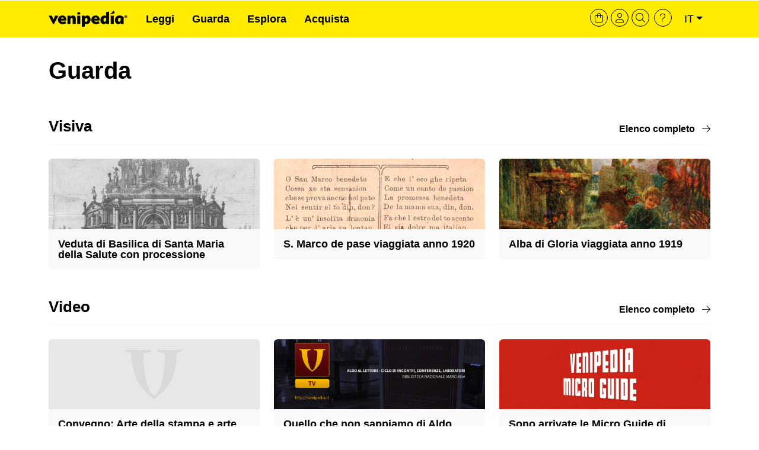

--- FILE ---
content_type: text/html; charset=UTF-8
request_url: https://venipedia.it/it/guarda?field_argomenti_fotografia_tid=2058&type_bis=Monumenti
body_size: 9322
content:
<!DOCTYPE html>
<html lang="it" dir="ltr" prefix="og: https://ogp.me/ns#">
  <head>
    <meta charset="utf-8" />
<script type="module">import BugsnagPerformance from '//d2wy8f7a9ursnm.cloudfront.net/v1/bugsnag-performance.min.js';
BugsnagPerformance.start({ apiKey: '7575de755fc70263d78584586ca66eac' });</script>
<link rel="canonical" href="https://venipedia.it/it/guarda" />
<meta name="generator" content="VNP" />
<meta name="rating" content="General" />
<meta property="og:site_name" content="Venipedia" />
<meta property="og:url" content="https://venipedia.it/it/guarda" />
<meta property="og:title" content="Guarda: Video, Fotografie storiche e Cartoline storiche di Venezia | Venipedia®" />
<meta property="article:publisher" content="https://fb.me/venipedia" />
<meta name="dcterms.title" content="Guarda: Video, Fotografie storiche e Cartoline storiche di Venezia | Venipedia®" />
<meta name="dcterms.creator" content="Venipedia" />
<meta name="dcterms.publisher" content="Venipedia" />
<meta name="twitter:card" content="summary_large_image" />
<meta name="twitter:site" content="@venipedia" />
<meta name="twitter:title" content="Guarda: Video, Fotografie storiche e Cartoline storiche di Venezia | Venipedia®" />
<meta name="twitter:creator" content="@venipedia" />
<link rel="alternate" hreflang="x-default" href="https://venipedia.it/en/watch" />
<meta name="theme-color" content="#ffed00" />
<meta name="MobileOptimized" content="width" />
<meta name="HandheldFriendly" content="true" />
<meta name="viewport" content="width=device-width, initial-scale=1, shrink-to-fit=no" />
<script type="application/ld+json">{"@context":"https://schema.org","@graph":[{"@type":"WebPage","@id":"https://venipedia.it/it/guarda","publisher":{"@type":"Organization","@id":"https://venipedia.it","name":"Venipedia","url":"https://venipedia.it","sameAs":["https://fb.me/venipedia","https://twitter.com/venipedia","https://instagram.com/venipedia","https://mastodon.uno/@venipedia","https://bsky.app/profile/venipedia.it","https://www.threads.net/@venipedia"]},"inLanguage":"it"},{"@type":"WebSite","@id":"https://venipedia.it","name":"Venipedia","url":"https://venipedia.it","potentialAction":{"@type":"SearchAction","target":{"@type":"EntryPoint","urlTemplate":"https://venipedia.it/it/cerca?q={search_term_string}","inLanguage":"it"},"query-input":"required name=search_term_string"},"publisher":{"@type":"Organization","@id":"https://venipedia.it","name":"Venipedia","url":"https://venipedia.it","sameAs":["https://fb.me/venipedia","https://twitter.com/venipedia","https://instagram.com/venipedia","https://mastodon.uno/@venipedia","https://bsky.app/profile/venipedia.it","https://www.threads.net/@venipedia"]},"inLanguage":"it","mainEntity":{"@type":"WebPage","@id":"https://venipedia.it/it/guarda#main-wrapper"}}]}</script>
<meta http-equiv="x-ua-compatible" content="ie=edge" />
<link rel="icon" href="/sites/default/files/Logo%20-%20V%20-%20Profilo%20Social%20-%201200px.png" type="image/png" />
<link rel="alternate" hreflang="en" href="https://venipedia.it/en/watch" />
<link rel="alternate" hreflang="it" href="https://venipedia.it/it/guarda" />

    <title>Guarda: Video, Fotografie storiche e Cartoline storiche di Venezia | Venipedia®</title>
    <link rel="preconnect" href="https://mercante.venipedia.it" crossorigin>
    <link rel="preconnect" href="https://api.tiles.mapbox.com" crossorigin>
    <link rel="dns-prefetch" href="https://cdn.jsdelivr.net">
    <link rel="dns-prefetch" href="https://cdnjs.cloudflare.com">
    <link rel="dns-prefetch" href="https://cdn.plyr.io">
    <link rel="dns-prefetch" href="https://d2wy8f7a9ursnm.cloudfront.net">
    <link rel="stylesheet" media="all" href="/sites/default/files/css/css_4XDUA3f54hkSbeL5_mbshBfV1skm_0_HlXUqdU34M6Y.css?delta=0&amp;language=it&amp;theme=venipedia_d8&amp;include=eJxlzkEOwjAMRNELhWbLbSK7HgWjJI7itKW3R2KDKJvZPI302Wz6HNQT0xhqMRdjKjefZ9GWA1-9wp0yPB0Pnfj3ZoKw2kCUsXUqCz3pFfz0iRqZHGFH0w5RSnKP3_8q7ZcuJbvi8PjZpZpsBW-EzUnU" />
<link rel="stylesheet" media="all" href="/sites/default/files/css/css_4c4O5emfjZSKOrfAAoGegAMzk3UI5r7mf0IAmsgzaQY.css?delta=1&amp;language=it&amp;theme=venipedia_d8&amp;include=eJxlzkEOwjAMRNELhWbLbSK7HgWjJI7itKW3R2KDKJvZPI302Wz6HNQT0xhqMRdjKjefZ9GWA1-9wp0yPB0Pnfj3ZoKw2kCUsXUqCz3pFfz0iRqZHGFH0w5RSnKP3_8q7ZcuJbvi8PjZpZpsBW-EzUnU" />
<link rel="stylesheet" media="all" href="//cdn.jsdelivr.net/npm/bootstrap@5.2.0/dist/css/bootstrap.min.css" />
<link rel="stylesheet" media="all" href="/sites/default/files/css/css_goUQXYTamfLhZzoKtYsux6qj2oBIpGohWzWr13dJeO8.css?delta=3&amp;language=it&amp;theme=venipedia_d8&amp;include=eJxlzkEOwjAMRNELhWbLbSK7HgWjJI7itKW3R2KDKJvZPI302Wz6HNQT0xhqMRdjKjefZ9GWA1-9wp0yPB0Pnfj3ZoKw2kCUsXUqCz3pFfz0iRqZHGFH0w5RSnKP3_8q7ZcuJbvi8PjZpZpsBW-EzUnU" />
<link rel="stylesheet" media="print" href="/sites/default/files/css/css_LAPqtZYkAStxVg1En2fAXXpbhoP_E8E8iyf--Lpb9yc.css?delta=4&amp;language=it&amp;theme=venipedia_d8&amp;include=eJxlzkEOwjAMRNELhWbLbSK7HgWjJI7itKW3R2KDKJvZPI302Wz6HNQT0xhqMRdjKjefZ9GWA1-9wp0yPB0Pnfj3ZoKw2kCUsXUqCz3pFfz0iRqZHGFH0w5RSnKP3_8q7ZcuJbvi8PjZpZpsBW-EzUnU" />

    
  </head>
  <body class="layout-no-sidebars page-node-11845 user-role-anonymous path-node node--type-page">
    <a href="#main-content" class="visually-hidden focusable skip-link">
      Salta al contenuto principale
    </a>
    
      <div class="dialog-off-canvas-main-canvas" data-off-canvas-main-canvas>
    
<div id="page-wrapper">
  <div id="page">
    <header id="header" class="header" role="banner" aria-label="Site header">
                                <nav class="navbar navbar-expand-lg" id="navbar-main">
                        <div class="container">
                                  <a id="logo-desktop" href="/it" title="Home" rel="home" class="navbar-brand d-none d-md-block">
      <img loading="lazy" src="/themes/custom/venipedia_d8/img/std/vnp-logo-2021-black.svg" alt="Home" class="img-fluid d-inline-block align-top" width="133" height="30"/>


            
    </a>
    <a id="logo-mobile" href="/it" title="Home" rel="home" class="navbar-brand d-block d-md-none">
    <img loading="lazy" src="/themes/custom/venipedia_d8/img/std/vnp-logo-compresso-2025.svg" alt="Home" class="img-fluid d-inline-block align-top" width="40" height="40"/>

    </a>
    

                            <ul id="header-tools-mobile" class="justify-content-end links-inline nav list-unstyled navbar-toggler collapsed">
                <li>
                  <a class="venipedia-cart-btn header-tools" href="https://mercante.venipedia.it/cart" title="Vai al carrello">
                    <i class="fal fa-shopping-bag fa-sm"></i>
                  </a>
                </li>
                <li>
                  <a class="venipedia-login-user-access header-tools" href="https://mercante.venipedia.it/my-account" title="La tua area personale">
                    <i class="fal fa-user fa-sm"></i>
                  </a>
                </li>
                <li>
                  <a class="venipedia-search-btn header-tools" href="/it/cerca" title="Cerca">
                    <i class="fal fa-search fa-sm"></i>
                  </a>
                </li>
                <li>
                  <a class="venipedia-faq-btn header-tools" href="https://venipedia.it/it/aiuto" title="Hai bisogno di aiuto?">
                    <i class="fal fa-question fa-sm"></i>
                  </a>
                </li>
              </ul>
                <button class="navbar-toggler collapsed" type="button" data-bs-toggle="offcanvas" data-bs-target="#vnpMenuMobile" aria-controls="vnpMenuMobile" aria-expanded="false" aria-label="Toggle navigation">
                  <i class="fa fa-bars"></i>
                </button>
                <div class="navbar-collapse justify-content-between" id="CollapsingNavbar">
                    <nav role="navigation" aria-labelledby="block-venipedia-d8-menuprincipalev2-menu" id="block-venipedia-d8-menuprincipalev2" class="d-none d-lg-block block block-menu navigation menu--menu-menu-principale-v2">
            
  <h2 class="visually-hidden" id="block-venipedia-d8-menuprincipalev2-menu">Menu principale V2</h2>
  

        
				<ul class="clearfix nav">

      
              <li class="nav-item">
        <a class="nav-link" href="/it/leggi">Leggi</a>
      </li>
    
      
              <li class="nav-item">
        <a class="nav-link" href="/it/guarda">Guarda</a>
      </li>
    
      
              <li class="nav-item">
        <a class="nav-link" href="/it/esplora">Esplora</a>
      </li>
    
      
              <li class="nav-item">
        <a class="nav-link" href="https://mercante.venipedia.it/">Acquista</a>
      </li>
    
  </ul>



  </nav>


                                      <div class="form-inline navbar-form">
                        <section class="row region region-header-form">
    <div class="language-switcher-language-url d-none d-lg-block block block-language block-language-blocklanguage-interface" id="block-venipedia-d8-selettorelingua" role="navigation">
  
    
        
<nav id="venipedia-header-toolbar">
  <ul  class="links nav links-inline">
    <li>
      <a class="venipedia-cart-btn header-tools" href="https://mercante.venipedia.it/cart" title="Vai al carrello">
        <i class="fal fa-shopping-bag fa-lg"></i>
      </a>
    </li>
    <li>
      <a class="venipedia-account-btn header-tools" href="https://mercante.venipedia.it/my-account" title="La tua area personale">
        <i class="fal fa-user fa-lg"></i>
      </a>
    </li>
    <li>
      <a class="venipedia-search-btn header-tools" href="/it/cerca" title="Cerca">
        <i class="fal fa-search fa-lg"></i>
      </a>
    </li>
    <li>
      <a class="venipedia-help-btn header-tools" href="/it/aiuto" title="Hai bisogno di aiuto?">
        <i class="fal fa-question fa-lg"></i>
      </a>
    </li>
          <li id="venipedia-lang-dropdown" class="dropdown">
          <span id="lingua-it" class="d-none"></span>
          <a class="btn dropdown-toggle" href="#" type="button" id="dropdownlingua" data-bs-toggle="dropdown" aria-expanded="false">it</a>
          <ul class="dropdown-menu" aria-labelledby="dropdownlingua"><li><a href="/en/watch?field_argomenti_fotografia_tid=2058&amp;type_bis=Monumenti" class="language-link" hreflang="en" data-drupal-link-query="{&quot;field_argomenti_fotografia_tid&quot;:&quot;2058&quot;,&quot;type_bis&quot;:&quot;Monumenti&quot;}" data-drupal-link-system-path="node/11845">English</a></li><li><a href="/it/guarda?field_argomenti_fotografia_tid=2058&amp;type_bis=Monumenti" class="language-link is-active" hreflang="it" data-drupal-link-query="{&quot;field_argomenti_fotografia_tid&quot;:&quot;2058&quot;,&quot;type_bis&quot;:&quot;Monumenti&quot;}" data-drupal-link-system-path="node/11845" aria-current="page">Italiano</a></li></ul>
      </li>
        </ul>
</nav>

  </div>

  </section>

                    </div>
                                  </div>
                                                    </div>
                      </nav>
                  </header>
          <div class="highlighted">
        <aside class="container section clearfix" role="complementary">
            <div data-drupal-messages-fallback class="hidden"></div>


        </aside>
      </div>
            <div id="main-wrapper" class="layout-main-wrapper clearfix">
                    <div id="breadcrumb-container" class="container">
            <section class="row py-3 region region-breadcrumb">
    <div id="block-venipedia-d8-page-title" class="col block block-core block-page-title-block">
  
    
        

      <h1 class="title"> <span class="field field--name-title field--type-string field--label-hidden">Guarda</span>
</h1>
  




  </div>

  </section>

        </div>
              
        <div id="main" class="container">
          <div class="row row-offcanvas row-offcanvas-left clearfix">
              <main class="main-content col" id="content" role="main">
                <section class="section">
                  <a href="#main-content" id="main-content" tabindex="-1"></a>
                                      <div id="vnpMenuMobile" class="offcanvas offcanvas-start align-items-end offcanvas-mobile">
                      <div class="offcanvas-header container g-0 justify-content-end">
                        <button type="button" class="btn-close text-reset" data-bs-dismiss="offcanvas" aria-label="Close">
                          <i class="fa-solid fa-xmark"></i>
                        </button>
                      </div>
                      <div class="offcanvas-body container">
                                                  <p><a class="text-decoration-none" title="Accedi — o — registrati" href="https://mercante.venipedia.it/my-account"><i class="fa fa-user me-2"></i>Accedi — o — registrati</a></p>
                                                                            <section class="region region-top-header">
    <nav role="navigation" aria-labelledby="block-venipedia-d8-selezionelinguamobile-menu" id="block-venipedia-d8-selezionelinguamobile" class="border-top border-bottom p-4 block block-menu navigation menu--selezione-lingua---mobile">
            
  <h2 class="visually-hidden" id="block-venipedia-d8-selezionelinguamobile-menu">Selezione lingua – mobile</h2>
  

        
        <ul class="clearfix vertical-menu mb-0 list-unstyled">
                <li class="nav-item English">
                          <a href="/en/watch?field_argomenti_fotografia_tid=2058&amp;type_bis=Monumenti" class="language-link nav-link nav-link--en-watchfield-argomenti-fotografia-tid2058type-bismonumenti" hreflang="en" data-drupal-link-query="{&quot;field_argomenti_fotografia_tid&quot;:&quot;2058&quot;,&quot;type_bis&quot;:&quot;Monumenti&quot;}" data-drupal-link-system-path="node/11845">English</a>
              </li>
                <li class="nav-item Italiano">
                          <a href="/it/guarda?field_argomenti_fotografia_tid=2058&amp;type_bis=Monumenti" class="language-link nav-link nav-link--it-guardafield-argomenti-fotografia-tid2058type-bismonumenti is-active" hreflang="it" data-drupal-link-query="{&quot;field_argomenti_fotografia_tid&quot;:&quot;2058&quot;,&quot;type_bis&quot;:&quot;Monumenti&quot;}" data-drupal-link-system-path="node/11845" aria-current="page">Italiano</a>
              </li>
        </ul>
  


  </nav>
<nav role="navigation" aria-labelledby="block-venipedia-d8-menumobile-menu" id="block-venipedia-d8-menumobile" class="p-4 block block-menu navigation menu--menu-menu-principale-v2">
            
  <h2 class="visually-hidden" id="block-venipedia-d8-menumobile-menu">Menu principale V2 - Mobile</h2>
  

        
        <ul class="clearfix vertical-menu mb-0 list-unstyled">
                <li class="nav-item Leggi">
                          <a href="/it/leggi" class="nav-link nav-link--it-leggi" data-drupal-link-system-path="node/11844">Leggi</a>
              </li>
                <li class="nav-item Guarda">
                          <a href="/it/guarda" class="nav-link active nav-link--it-guarda" data-drupal-link-system-path="node/11845">Guarda</a>
              </li>
                <li class="nav-item Esplora">
                          <a href="/it/esplora" class="nav-link nav-link--it-esplora" data-drupal-link-system-path="node/11846">Esplora</a>
              </li>
                <li class="nav-item Acquista">
                          <a href="https://mercante.venipedia.it/" class="nav-link nav-link-https--mercantevenipediait-">Acquista</a>
              </li>
        </ul>
  


  </nav>

  </section>

                                              </div>
                    </div>
                                      <div class="views-element-container block block-views block-views-blockcontent-guarda-tv-section-random" id="block-venipedia-d8-views-block-content-guarda-tv-section-random">
  
    
        <div><div class="section-view section-view-watch section-view-home-video view view-content view-id-content view-display-id-guarda_tv_section_random js-view-dom-id-7360141f1c17b60fc4b143d623c2a8ac142a4047c33dde0c625715d150e56a79">
  
    
          <div class="attachment attachment-before">
      <div class="views-element-container"><div class="section-view section-view-watch section-view-archivio-home mt-4 view view-content view-id-content view-display-id-guarda_visiva_section_random js-view-dom-id-279202d914b451fe0a5f921283b089a5f9e649a79e7c76c8b476ca35a63c9fc6">
  
    
      <div class="view-header">
      <div class="row mb-4 g-0 section-tc-header">
<div class="col">
<h2 class="mt-0 section-home-titolo">Visiva</h2>
</div>
<div class="col">
<div class="d-flex justify-content-end mt-2">
<a href="/it/guarda/visiva" class="section-home-elenco-completo fw-bold text-decoration-none">Elenco completo <i class="fa-light fa-arrow-right ms-2"></i></a>
</div>
</div>
</div>
    </div>
      
      <div class="view-content">
      <div id="views-bootstrap-content-guarda-visiva-section-random"  class="grid views-view-grid row">
          <div class="mb-3 colored-grid col-12 col-sm-12 col-md-4 col-lg-4 col-xl-4 col-xxl-4"><div class="views-field views-field-title"><span class="field-content"><a href="/it/visiva/veduta-di-basilica-di-santa-maria-della-salute-con-processione" class="vnp-container-link" title="Vai al contenuto: Veduta di Basilica di Santa Maria della Salute con processione">

  
  
                <picture>
                  <source srcset="/sites/default/files/styles/grid_contextual_retina/public/media/image/BRITLIB%20-%20Il%20Gran%20Teatro%20di%20Venezia%20ovvero%20raccolta%20delle%20principali%20vedute%20e%20pitture%20che%20in%20essa%20si%20contengono%20-%20Domenico%20Louisa%20editore%20-%20autore%20anonimo%20-%201720%20-%201.webp?itok=nEqrkiQE 1x" type="image/webp" width="1200" height="400" />
              <source srcset="/sites/default/files/styles/grid_contextual_retina/public/media/image/BRITLIB%20-%20Il%20Gran%20Teatro%20di%20Venezia%20ovvero%20raccolta%20delle%20principali%20vedute%20e%20pitture%20che%20in%20essa%20si%20contengono%20-%20Domenico%20Louisa%20editore%20-%20autore%20anonimo%20-%201720%20-%201.jpg?itok=nEqrkiQE 1x" type="image/jpeg" width="1200" height="400" />
                  <img loading="lazy" srcset="/sites/default/files/styles/grid_contextual_retina/public/media/image/BRITLIB%20-%20Il%20Gran%20Teatro%20di%20Venezia%20ovvero%20raccolta%20delle%20principali%20vedute%20e%20pitture%20che%20in%20essa%20si%20contengono%20-%20Domenico%20Louisa%20editore%20-%20autore%20anonimo%20-%201720%20-%201.jpg?itok=nEqrkiQE 1x" width="1200" height="400" src="/sites/default/files/styles/grid_contextual_retina/public/media/image/BRITLIB%20-%20Il%20Gran%20Teatro%20di%20Venezia%20ovvero%20raccolta%20delle%20principali%20vedute%20e%20pitture%20che%20in%20essa%20si%20contengono%20-%20Domenico%20Louisa%20editore%20-%20autore%20anonimo%20-%201720%20-%201.jpg?itok=nEqrkiQE" alt="" />

  </picture>


      


<h3 id="grid-node-title" class="p-3 lh-1">Veduta di Basilica di Santa Maria della Salute con processione</h3>
</a></span></div></div>
          <div class="mb-3 colored-grid col-12 col-sm-12 col-md-4 col-lg-4 col-xl-4 col-xxl-4"><div class="views-field views-field-title"><span class="field-content"><a href="/it/visiva/s-marco-de-pase-viaggiata-anno-1920" class="vnp-container-link" title="Vai al contenuto: S. Marco de pase viaggiata anno 1920">

  
  
                <picture>
                  <source srcset="/sites/default/files/styles/grid_contextual_retina/public/repository_immagini/cartoline_storiche/2015/01/04/15vittoria.webp?h=f01c41a3&amp;itok=Z_y2FmPB 1x" type="image/webp" width="1200" height="400" />
              <source srcset="/sites/default/files/styles/grid_contextual_retina/public/repository_immagini/cartoline_storiche/2015/01/04/15vittoria.jpg?h=f01c41a3&amp;itok=Z_y2FmPB 1x" type="image/jpeg" width="1200" height="400" />
                  <img loading="lazy" srcset="/sites/default/files/styles/grid_contextual_retina/public/repository_immagini/cartoline_storiche/2015/01/04/15vittoria.jpg?h=f01c41a3&amp;itok=Z_y2FmPB 1x" width="1200" height="400" src="/sites/default/files/styles/grid_contextual_retina/public/repository_immagini/cartoline_storiche/2015/01/04/15vittoria.jpg?h=f01c41a3&amp;itok=Z_y2FmPB" alt="" />

  </picture>


      


<h3 id="grid-node-title" class="p-3 lh-1">S. Marco de pase viaggiata anno 1920</h3>
</a></span></div></div>
          <div class="mb-3 colored-grid col-12 col-sm-12 col-md-4 col-lg-4 col-xl-4 col-xxl-4"><div class="views-field views-field-title"><span class="field-content"><a href="/it/visiva/alba-di-gloria-viaggiata-anno-1919" class="vnp-container-link" title="Vai al contenuto: Alba di Gloria viaggiata anno 1919">

  
  
                <picture>
                  <source srcset="/sites/default/files/styles/grid_contextual_retina/public/repository_immagini/cartoline_storiche/2015/01/04/20cavalli-fronte.webp?h=8c527f6d&amp;itok=chFy_jZD 1x" type="image/webp" width="1200" height="400" />
              <source srcset="/sites/default/files/styles/grid_contextual_retina/public/repository_immagini/cartoline_storiche/2015/01/04/20cavalli-fronte.jpg?h=8c527f6d&amp;itok=chFy_jZD 1x" type="image/jpeg" width="1200" height="400" />
                  <img loading="lazy" srcset="/sites/default/files/styles/grid_contextual_retina/public/repository_immagini/cartoline_storiche/2015/01/04/20cavalli-fronte.jpg?h=8c527f6d&amp;itok=chFy_jZD 1x" width="1200" height="400" src="/sites/default/files/styles/grid_contextual_retina/public/repository_immagini/cartoline_storiche/2015/01/04/20cavalli-fronte.jpg?h=8c527f6d&amp;itok=chFy_jZD" alt="" />

  </picture>


      


<h3 id="grid-node-title" class="p-3 lh-1">Alba di Gloria viaggiata anno 1919</h3>
</a></span></div></div>
    </div>

    </div>
  
            <div class="view-footer">
      <div class="row mt-4 mb-4 g-0 section-tc-header">
<div class="col">
<h2 class="mt-0 section-home-titolo">Video</h2>
</div>
<div class="col">
<div class="d-flex justify-content-end mt-2">
<a href="/it/guarda/video" class="section-home-elenco-completo fw-bold text-decoration-none">Elenco completo <i class="fa-light fa-arrow-right ms-2"></i></a>
</div>
</div>
</div>
    </div>
    </div>
</div>

    </div>
  
      <div class="view-content">
      <div id="views-bootstrap-content-guarda-tv-section-random"  class="grid views-view-grid row">
          <div class="mb-3 colored-grid col-12 col-sm-12 col-md-4 col-lg-4 col-xl-4 col-xxl-4"><div class="views-field views-field-title"><span class="field-content"><a href="/it/tv/convegno-arte-della-stampa-e-arte-della-cucina" class="vnp-container-link" title="Vai al video: Convegno: Arte della stampa e arte della cucina">

  
  
                <picture>
                  <source srcset="/sites/default/files/styles/grid_contextual_retina/public/media/image/Logo%20-%20V%20-%20IMG%20Media%20default%20-%203200.webp?itok=WTYoicTJ 1x" type="image/webp" width="1200" height="400" />
              <source srcset="/sites/default/files/styles/grid_contextual_retina/public/media/image/Logo%20-%20V%20-%20IMG%20Media%20default%20-%203200.jpg?itok=WTYoicTJ 1x" type="image/jpeg" width="1200" height="400" />
                  <img loading="lazy" srcset="/sites/default/files/styles/grid_contextual_retina/public/media/image/Logo%20-%20V%20-%20IMG%20Media%20default%20-%203200.jpg?itok=WTYoicTJ 1x" width="1200" height="400" src="/sites/default/files/styles/grid_contextual_retina/public/media/image/Logo%20-%20V%20-%20IMG%20Media%20default%20-%203200.jpg?itok=WTYoicTJ" alt="Immagine di riempimento: logo di Venipedia con la sola lettera “V” in grigio chiaro su uno sfondo grigio molto chiaro." />

  </picture>


      


<h3 id="grid-node-title" class="p-3 lh-1">Convegno: Arte della stampa e arte della cucina</h3>
</a></span></div></div>
          <div class="mb-3 colored-grid col-12 col-sm-12 col-md-4 col-lg-4 col-xl-4 col-xxl-4"><div class="views-field views-field-title"><span class="field-content"><a href="/it/tv/quello-che-non-sappiamo-di-aldo-manuzio-e-che-sarebbe-interessante-sapere" class="vnp-container-link" title="Vai al video:  Quello che non sappiamo di Aldo Manuzio e che sarebbe interessante sapere">

  
  
                <picture>
                  <source srcset="/sites/default/files/styles/grid_contextual_retina/public/repositoryimmagini/tv/2015/copertina/venipedia-tv-promo-aldo.webp?h=c74750f6&amp;itok=QkT-t1d6 1x" type="image/webp" width="1200" height="400" />
              <source srcset="/sites/default/files/styles/grid_contextual_retina/public/repositoryimmagini/tv/2015/copertina/venipedia-tv-promo-aldo.jpg?h=c74750f6&amp;itok=QkT-t1d6 1x" type="image/jpeg" width="1200" height="400" />
                  <img loading="lazy" srcset="/sites/default/files/styles/grid_contextual_retina/public/repositoryimmagini/tv/2015/copertina/venipedia-tv-promo-aldo.jpg?h=c74750f6&amp;itok=QkT-t1d6 1x" width="1200" height="400" src="/sites/default/files/styles/grid_contextual_retina/public/repositoryimmagini/tv/2015/copertina/venipedia-tv-promo-aldo.jpg?h=c74750f6&amp;itok=QkT-t1d6" alt="" />

  </picture>


      


<h3 id="grid-node-title" class="p-3 lh-1"> Quello che non sappiamo di Aldo Manuzio e che sarebbe interessante sapere</h3>
</a></span></div></div>
          <div class="mb-3 colored-grid col-12 col-sm-12 col-md-4 col-lg-4 col-xl-4 col-xxl-4"><div class="views-field views-field-title"><span class="field-content"><a href="/it/tv/sono-arrivate-le-micro-guide-di-venipediar-viandante" class="vnp-container-link" title="Vai al video: Sono arrivate le Micro Guide di Venipedia® Viandante!">

  
  
                <picture>
                  <source srcset="/sites/default/files/styles/grid_contextual_retina/public/pomocast/243/copertine/venipedia-microguide-copertina.webp?h=7acbc861&amp;itok=zV67leDn 1x" type="image/webp" width="1200" height="400" />
              <source srcset="/sites/default/files/styles/grid_contextual_retina/public/pomocast/243/copertine/venipedia-microguide-copertina.jpg?h=7acbc861&amp;itok=zV67leDn 1x" type="image/jpeg" width="1200" height="400" />
                  <img loading="lazy" srcset="/sites/default/files/styles/grid_contextual_retina/public/pomocast/243/copertine/venipedia-microguide-copertina.jpg?h=7acbc861&amp;itok=zV67leDn 1x" width="1200" height="400" src="/sites/default/files/styles/grid_contextual_retina/public/pomocast/243/copertine/venipedia-microguide-copertina.jpg?h=7acbc861&amp;itok=zV67leDn" alt="" />

  </picture>


      


<h3 id="grid-node-title" class="p-3 lh-1">Sono arrivate le Micro Guide di Venipedia® Viandante!</h3>
</a></span></div></div>
    </div>

    </div>
  
        <div class="attachment attachment-after">
      <div class="views-element-container"><div class="section-view section-view-watch section-view-archivio-home mt-4 view view-content view-id-content view-display-id-guarda_cartoline_section_random js-view-dom-id-260878f419b4b6747cd9ccbc79330d4616b8aff4abbefe243edbfe0db3686668">
  
    
      <div class="view-header">
      <div class="row mb-4 g-0 section-tc-header">
<div class="col">
<h2 class="mt-0 section-home-titolo">Museo cartolina storica veneziana</h2>
</div>
<div class="col">
<div class="d-flex justify-content-end">
<a href="/it/guarda/museo-cartolina-storica-veneziana" class="section-home-elenco-completo fw-bold text-decoration-none">Elenco completo <i class="fa-light fa-arrow-right ms-2"></i></a>
</div>
</div>
</div>
    </div>
      
      <div class="view-content">
      <div id="views-bootstrap-content-guarda-cartoline-section-random"  class="grid views-view-grid row">
          <div class="mb-3 colored-grid col-12 col-sm-12 col-md-4 col-lg-4 col-xl-4 col-xxl-4"><div class="views-field views-field-title"><span class="field-content"><a href="/it/visiva/il-dolore-di-tecoppa-viaggiata-anno-1902" class="vnp-container-link" title="Vai al contenuto: Il dolore di Tecoppa viaggiata anno 1902">

  
  
                <picture>
                  <source srcset="/sites/default/files/styles/grid_contextual_retina/public/repository_immagini/cartoline_storiche/2014/02/25/cenni46-fronte.webp?h=ca25f389&amp;itok=SLLDB725 1x" type="image/webp" width="1200" height="400" />
              <source srcset="/sites/default/files/styles/grid_contextual_retina/public/repository_immagini/cartoline_storiche/2014/02/25/cenni46-fronte.jpg?h=ca25f389&amp;itok=SLLDB725 1x" type="image/jpeg" width="1200" height="400" />
                  <img loading="lazy" srcset="/sites/default/files/styles/grid_contextual_retina/public/repository_immagini/cartoline_storiche/2014/02/25/cenni46-fronte.jpg?h=ca25f389&amp;itok=SLLDB725 1x" width="1200" height="400" src="/sites/default/files/styles/grid_contextual_retina/public/repository_immagini/cartoline_storiche/2014/02/25/cenni46-fronte.jpg?h=ca25f389&amp;itok=SLLDB725" alt="" />

  </picture>


      


<h3 id="grid-node-title" class="p-3 lh-1">Il dolore di Tecoppa viaggiata anno 1902</h3>
</a></span></div></div>
          <div class="mb-3 colored-grid col-12 col-sm-12 col-md-4 col-lg-4 col-xl-4 col-xxl-4"><div class="views-field views-field-title"><span class="field-content"><a href="/it/visiva/ricordo-inaugurazione-anno-1912" class="vnp-container-link" title="Vai al contenuto: Ricordo Inaugurazione (anno 1912)">

  
  
                <picture>
                  <source srcset="/sites/default/files/styles/grid_contextual_retina/public/repository_immagini/cartoline_storiche/2014/02/10/nuovo15_0.webp?h=33d869d9&amp;itok=6MtqnNp1 1x" type="image/webp" width="1200" height="400" />
              <source srcset="/sites/default/files/styles/grid_contextual_retina/public/repository_immagini/cartoline_storiche/2014/02/10/nuovo15_0.jpg?h=33d869d9&amp;itok=6MtqnNp1 1x" type="image/jpeg" width="1200" height="400" />
                  <img loading="lazy" srcset="/sites/default/files/styles/grid_contextual_retina/public/repository_immagini/cartoline_storiche/2014/02/10/nuovo15_0.jpg?h=33d869d9&amp;itok=6MtqnNp1 1x" width="1200" height="400" src="/sites/default/files/styles/grid_contextual_retina/public/repository_immagini/cartoline_storiche/2014/02/10/nuovo15_0.jpg?h=33d869d9&amp;itok=6MtqnNp1" alt="" />

  </picture>


      


<h3 id="grid-node-title" class="p-3 lh-1">Ricordo Inaugurazione (anno 1912)</h3>
</a></span></div></div>
          <div class="mb-3 colored-grid col-12 col-sm-12 col-md-4 col-lg-4 col-xl-4 col-xxl-4"><div class="views-field views-field-title"><span class="field-content"><a href="/it/visiva/piazza-s-marco-anno-1902-1" class="vnp-container-link" title="Vai al contenuto: Piazza S. Marco (anno 1902)">

  
  
                <picture>
                  <source srcset="/sites/default/files/styles/grid_contextual_retina/public/repository_immagini/cartoline_storiche/2014/02/01/crollo16.webp?h=6ffbc7a9&amp;itok=8ngA8sFu 1x" type="image/webp" width="1200" height="400" />
              <source srcset="/sites/default/files/styles/grid_contextual_retina/public/repository_immagini/cartoline_storiche/2014/02/01/crollo16.jpg?h=6ffbc7a9&amp;itok=8ngA8sFu 1x" type="image/jpeg" width="1200" height="400" />
                  <img loading="lazy" srcset="/sites/default/files/styles/grid_contextual_retina/public/repository_immagini/cartoline_storiche/2014/02/01/crollo16.jpg?h=6ffbc7a9&amp;itok=8ngA8sFu 1x" width="1200" height="400" src="/sites/default/files/styles/grid_contextual_retina/public/repository_immagini/cartoline_storiche/2014/02/01/crollo16.jpg?h=6ffbc7a9&amp;itok=8ngA8sFu" alt="" />

  </picture>


      


<h3 id="grid-node-title" class="p-3 lh-1">Piazza S. Marco (anno 1902)</h3>
</a></span></div></div>
    </div>

    </div>
  
          </div>
</div>

    </div>
        </div>
</div>

  </div>
<div id="block-venipedia-d8-contenutodellapaginaprincipale--2" class="block block-system block-system-main-block">
  
    
        

<article data-history-node-id="11845" class="node node--type-page node--view-mode-full clearfix">
  <header>
    
                  
      </header>
  <div class="node__content clearfix">
            


          </div>
</article>

  </div>
<div class="views-element-container block block-views block-views-blockcontent-video-guide-section-random" id="block-venipedia-d8-views-block-content-video-guide-section-random">
  
    
        <div><div class="section-view section-view-visit section-view-home-visita view view-content view-id-content view-display-id-video_guide_section_random js-view-dom-id-fb6aa4f9b5349400fd78abdfd0c22bb85cd51d0c1a20906df7ce53673b3c86c7">
  
    
      <div class="view-header">
      <div id="section-tc-header" class="row mt-4 mb-4 g-0">
<div class="col">
<h2 class="section-home-titolo">Video guide</h2>
<h3 class="section-home-sottotitolo mb-3">Visita luoghi meravigliosi, da casa tua.</h3>
</div>
</div>
    </div>
      
      <div class="view-content">
      <div id="views-bootstrap-content-video-guide-section-random"  class="grid views-view-grid row">
          <div class="mb-3 colored-grid col-12 col-sm-6 col-xxl-2"><div class="views-field views-field-title"><span class="field-content"><a href="https://venipedia.it/it/guide/alla-scoperta-del-ghetto-di-venezia" title="Alla scoperta del Ghetto di Venezia"><div>
  
  
  <div class="field field--name-field-media-image field--type-image field--label-visually_hidden mb-4">
    <div class="field__label visually-hidden field__item_label"><h3 class="field-label text-uppercase">Image</h3></div>
              <div class="field__item">    <picture>
                  <source srcset="/sites/default/files/styles/max_1300x1300/public/repository_immagini/media/ghetto_di_venezia_-_ita.webp?itok=9tB5mmId 1x, /sites/default/files/styles/max_1300x1300/public/repository_immagini/media/ghetto_di_venezia_-_ita.webp?itok=9tB5mmId 2x" media="all and (min-width: 1400px)" type="image/webp" width="1040" height="1300" />
              <source srcset="/sites/default/files/styles/max_1300x1300/public/repository_immagini/media/ghetto_di_venezia_-_ita.webp?itok=9tB5mmId 1x, /sites/default/files/styles/max_1300x1300/public/repository_immagini/media/ghetto_di_venezia_-_ita.webp?itok=9tB5mmId 2x" media="all and (min-width: 992px)" type="image/webp" width="1040" height="1300" />
              <source srcset="/sites/default/files/styles/max_650x650/public/repository_immagini/media/ghetto_di_venezia_-_ita.webp?itok=cyg2Gr0X 1x, /sites/default/files/styles/max_650x650/public/repository_immagini/media/ghetto_di_venezia_-_ita.webp?itok=cyg2Gr0X 2x" media="all and (max-width: 576px)" type="image/webp" width="520" height="650" />
              <source srcset="/sites/default/files/styles/max_1300x1300/public/repository_immagini/media/ghetto_di_venezia_-_ita.jpg?itok=9tB5mmId 1x, /sites/default/files/styles/max_1300x1300/public/repository_immagini/media/ghetto_di_venezia_-_ita.jpg?itok=9tB5mmId 2x" media="all and (min-width: 1400px)" type="image/jpeg" width="1040" height="1300" />
              <source srcset="/sites/default/files/styles/max_1300x1300/public/repository_immagini/media/ghetto_di_venezia_-_ita.jpg?itok=9tB5mmId 1x, /sites/default/files/styles/max_1300x1300/public/repository_immagini/media/ghetto_di_venezia_-_ita.jpg?itok=9tB5mmId 2x" media="all and (min-width: 992px)" type="image/jpeg" width="1040" height="1300" />
              <source srcset="/sites/default/files/styles/max_650x650/public/repository_immagini/media/ghetto_di_venezia_-_ita.jpg?itok=cyg2Gr0X 1x, /sites/default/files/styles/max_650x650/public/repository_immagini/media/ghetto_di_venezia_-_ita.jpg?itok=cyg2Gr0X 2x" media="all and (max-width: 576px)" type="image/jpeg" width="520" height="650" />
                  <img loading="lazy" width="2400" height="3000" src="/sites/default/files/styles/scala100/public/repository_immagini/media/ghetto_di_venezia_-_ita.jpg?itok=sD4hM75c" alt="" />

  </picture>

</div>
          </div>

</div>
</a>
<h3 class="grid-node-title p-3"><a href="/it/guide/alla-scoperta-del-ghetto-di-venezia" hreflang="und">Alla scoperta del Ghetto di Venezia</a></h3></span></div></div>
          <div class="mb-3 colored-grid col-12 col-sm-6 col-xxl-2"><div class="views-field views-field-title"><span class="field-content"><a href="https://venipedia.it/it/guide/discovering-ghetto-venice" title="Discovering the Ghetto of Venice"><div>
  
  
  <div class="field field--name-field-media-image field--type-image field--label-visually_hidden mb-4">
    <div class="field__label visually-hidden field__item_label"><h3 class="field-label text-uppercase">Image</h3></div>
              <div class="field__item">    <picture>
                  <source srcset="/sites/default/files/styles/max_1300x1300/public/repository_immagini/media/ghetto_di_venezia_-_eng_0.webp?itok=kFT8YwIK 1x, /sites/default/files/styles/max_1300x1300/public/repository_immagini/media/ghetto_di_venezia_-_eng_0.webp?itok=kFT8YwIK 2x" media="all and (min-width: 1400px)" type="image/webp" width="1040" height="1300" />
              <source srcset="/sites/default/files/styles/max_1300x1300/public/repository_immagini/media/ghetto_di_venezia_-_eng_0.webp?itok=kFT8YwIK 1x, /sites/default/files/styles/max_1300x1300/public/repository_immagini/media/ghetto_di_venezia_-_eng_0.webp?itok=kFT8YwIK 2x" media="all and (min-width: 992px)" type="image/webp" width="1040" height="1300" />
              <source srcset="/sites/default/files/styles/max_650x650/public/repository_immagini/media/ghetto_di_venezia_-_eng_0.webp?itok=1SKiiLab 1x, /sites/default/files/styles/max_650x650/public/repository_immagini/media/ghetto_di_venezia_-_eng_0.webp?itok=1SKiiLab 2x" media="all and (max-width: 576px)" type="image/webp" width="520" height="650" />
              <source srcset="/sites/default/files/styles/max_1300x1300/public/repository_immagini/media/ghetto_di_venezia_-_eng_0.jpg?itok=kFT8YwIK 1x, /sites/default/files/styles/max_1300x1300/public/repository_immagini/media/ghetto_di_venezia_-_eng_0.jpg?itok=kFT8YwIK 2x" media="all and (min-width: 1400px)" type="image/jpeg" width="1040" height="1300" />
              <source srcset="/sites/default/files/styles/max_1300x1300/public/repository_immagini/media/ghetto_di_venezia_-_eng_0.jpg?itok=kFT8YwIK 1x, /sites/default/files/styles/max_1300x1300/public/repository_immagini/media/ghetto_di_venezia_-_eng_0.jpg?itok=kFT8YwIK 2x" media="all and (min-width: 992px)" type="image/jpeg" width="1040" height="1300" />
              <source srcset="/sites/default/files/styles/max_650x650/public/repository_immagini/media/ghetto_di_venezia_-_eng_0.jpg?itok=1SKiiLab 1x, /sites/default/files/styles/max_650x650/public/repository_immagini/media/ghetto_di_venezia_-_eng_0.jpg?itok=1SKiiLab 2x" media="all and (max-width: 576px)" type="image/jpeg" width="520" height="650" />
                  <img loading="lazy" width="2400" height="3000" src="/sites/default/files/styles/scala100/public/repository_immagini/media/ghetto_di_venezia_-_eng_0.jpg?itok=6HWaNoa3" alt="" />

  </picture>

</div>
          </div>

</div>
</a>
<h3 class="grid-node-title p-3"><a href="/it/guide/discovering-ghetto-venice" hreflang="und">Discovering the Ghetto of Venice</a></h3></span></div></div>
          <div class="mb-3 colored-grid col-12 col-sm-6 col-xxl-2"><div class="views-field views-field-title"><span class="field-content"><a href="https://venipedia.it/it/guide/i-tesori-di-piazza-san-marco" title="I tesori di Piazza San Marco"><div>
  
  
  <div class="field field--name-field-media-image field--type-image field--label-visually_hidden mb-4">
    <div class="field__label visually-hidden field__item_label"><h3 class="field-label text-uppercase">Image</h3></div>
              <div class="field__item">    <picture>
                  <source srcset="/sites/default/files/styles/max_1300x1300/public/repository_immagini/media/tesori_di_piazza_san_marco_-_ita.webp?itok=n1vKY_P4 1x, /sites/default/files/styles/max_1300x1300/public/repository_immagini/media/tesori_di_piazza_san_marco_-_ita.webp?itok=n1vKY_P4 2x" media="all and (min-width: 1400px)" type="image/webp" width="1040" height="1300" />
              <source srcset="/sites/default/files/styles/max_1300x1300/public/repository_immagini/media/tesori_di_piazza_san_marco_-_ita.webp?itok=n1vKY_P4 1x, /sites/default/files/styles/max_1300x1300/public/repository_immagini/media/tesori_di_piazza_san_marco_-_ita.webp?itok=n1vKY_P4 2x" media="all and (min-width: 992px)" type="image/webp" width="1040" height="1300" />
              <source srcset="/sites/default/files/styles/max_650x650/public/repository_immagini/media/tesori_di_piazza_san_marco_-_ita.webp?itok=Fr34e4CC 1x, /sites/default/files/styles/max_650x650/public/repository_immagini/media/tesori_di_piazza_san_marco_-_ita.webp?itok=Fr34e4CC 2x" media="all and (max-width: 576px)" type="image/webp" width="520" height="650" />
              <source srcset="/sites/default/files/styles/max_1300x1300/public/repository_immagini/media/tesori_di_piazza_san_marco_-_ita.jpg?itok=n1vKY_P4 1x, /sites/default/files/styles/max_1300x1300/public/repository_immagini/media/tesori_di_piazza_san_marco_-_ita.jpg?itok=n1vKY_P4 2x" media="all and (min-width: 1400px)" type="image/jpeg" width="1040" height="1300" />
              <source srcset="/sites/default/files/styles/max_1300x1300/public/repository_immagini/media/tesori_di_piazza_san_marco_-_ita.jpg?itok=n1vKY_P4 1x, /sites/default/files/styles/max_1300x1300/public/repository_immagini/media/tesori_di_piazza_san_marco_-_ita.jpg?itok=n1vKY_P4 2x" media="all and (min-width: 992px)" type="image/jpeg" width="1040" height="1300" />
              <source srcset="/sites/default/files/styles/max_650x650/public/repository_immagini/media/tesori_di_piazza_san_marco_-_ita.jpg?itok=Fr34e4CC 1x, /sites/default/files/styles/max_650x650/public/repository_immagini/media/tesori_di_piazza_san_marco_-_ita.jpg?itok=Fr34e4CC 2x" media="all and (max-width: 576px)" type="image/jpeg" width="520" height="650" />
                  <img loading="lazy" width="2400" height="3000" src="/sites/default/files/styles/scala100/public/repository_immagini/media/tesori_di_piazza_san_marco_-_ita.jpg?itok=B98lXpk0" alt="" />

  </picture>

</div>
          </div>

</div>
</a>
<h3 class="grid-node-title p-3"><a href="/it/guide/i-tesori-di-piazza-san-marco" hreflang="und">I tesori di Piazza San Marco</a></h3></span></div></div>
          <div class="mb-3 colored-grid col-12 col-sm-6 col-xxl-2"><div class="views-field views-field-title"><span class="field-content"><a href="https://venipedia.it/it/guide/il-sentiero-delle-barene-del-lazzaretto-nuovo" title="Il Sentiero delle Barene del Lazzaretto Nuovo"><div>
  
  
  <div class="field field--name-field-media-image field--type-image field--label-visually_hidden mb-4">
    <div class="field__label visually-hidden field__item_label"><h3 class="field-label text-uppercase">Image</h3></div>
              <div class="field__item">    <picture>
                  <source srcset="/sites/default/files/styles/max_1300x1300/public/repository_immagini/media/sentiero_barene_-_ita.webp?itok=8npy6PTy 1x, /sites/default/files/styles/max_1300x1300/public/repository_immagini/media/sentiero_barene_-_ita.webp?itok=8npy6PTy 2x" media="all and (min-width: 1400px)" type="image/webp" width="1040" height="1300" />
              <source srcset="/sites/default/files/styles/max_1300x1300/public/repository_immagini/media/sentiero_barene_-_ita.webp?itok=8npy6PTy 1x, /sites/default/files/styles/max_1300x1300/public/repository_immagini/media/sentiero_barene_-_ita.webp?itok=8npy6PTy 2x" media="all and (min-width: 992px)" type="image/webp" width="1040" height="1300" />
              <source srcset="/sites/default/files/styles/max_650x650/public/repository_immagini/media/sentiero_barene_-_ita.webp?itok=z4zBSAc5 1x, /sites/default/files/styles/max_650x650/public/repository_immagini/media/sentiero_barene_-_ita.webp?itok=z4zBSAc5 2x" media="all and (max-width: 576px)" type="image/webp" width="520" height="650" />
              <source srcset="/sites/default/files/styles/max_1300x1300/public/repository_immagini/media/sentiero_barene_-_ita.jpg?itok=8npy6PTy 1x, /sites/default/files/styles/max_1300x1300/public/repository_immagini/media/sentiero_barene_-_ita.jpg?itok=8npy6PTy 2x" media="all and (min-width: 1400px)" type="image/jpeg" width="1040" height="1300" />
              <source srcset="/sites/default/files/styles/max_1300x1300/public/repository_immagini/media/sentiero_barene_-_ita.jpg?itok=8npy6PTy 1x, /sites/default/files/styles/max_1300x1300/public/repository_immagini/media/sentiero_barene_-_ita.jpg?itok=8npy6PTy 2x" media="all and (min-width: 992px)" type="image/jpeg" width="1040" height="1300" />
              <source srcset="/sites/default/files/styles/max_650x650/public/repository_immagini/media/sentiero_barene_-_ita.jpg?itok=z4zBSAc5 1x, /sites/default/files/styles/max_650x650/public/repository_immagini/media/sentiero_barene_-_ita.jpg?itok=z4zBSAc5 2x" media="all and (max-width: 576px)" type="image/jpeg" width="520" height="650" />
                  <img loading="lazy" width="2400" height="3000" src="/sites/default/files/styles/scala100/public/repository_immagini/media/sentiero_barene_-_ita.jpg?itok=NAV_HnDC" alt="Il Sentiero delle Barene del Lazzaretto Nuovo (copertina)" />

  </picture>

</div>
          </div>

</div>
</a>
<h3 class="grid-node-title p-3"><a href="/it/guide/il-sentiero-delle-barene-del-lazzaretto-nuovo" hreflang="und">Il Sentiero delle Barene del Lazzaretto Nuovo</a></h3></span></div></div>
          <div class="mb-3 colored-grid col-12 col-sm-6 col-xxl-2"><div class="views-field views-field-title"><span class="field-content"><a href="https://venipedia.it/it/guide/la-storia-del-lazzaretto-nuovo" title="La storia del Lazzaretto Nuovo"><div>
  
  
  <div class="field field--name-field-media-image field--type-image field--label-visually_hidden mb-4">
    <div class="field__label visually-hidden field__item_label"><h3 class="field-label text-uppercase">Image</h3></div>
              <div class="field__item">    <picture>
                  <source srcset="/sites/default/files/styles/max_1300x1300/public/repository_immagini/media/storia_lazzaretto_nuovo.webp?itok=6J8avWPK 1x, /sites/default/files/styles/max_1300x1300/public/repository_immagini/media/storia_lazzaretto_nuovo.webp?itok=6J8avWPK 2x" media="all and (min-width: 1400px)" type="image/webp" width="1040" height="1300" />
              <source srcset="/sites/default/files/styles/max_1300x1300/public/repository_immagini/media/storia_lazzaretto_nuovo.webp?itok=6J8avWPK 1x, /sites/default/files/styles/max_1300x1300/public/repository_immagini/media/storia_lazzaretto_nuovo.webp?itok=6J8avWPK 2x" media="all and (min-width: 992px)" type="image/webp" width="1040" height="1300" />
              <source srcset="/sites/default/files/styles/max_650x650/public/repository_immagini/media/storia_lazzaretto_nuovo.webp?itok=l_O2tsfO 1x, /sites/default/files/styles/max_650x650/public/repository_immagini/media/storia_lazzaretto_nuovo.webp?itok=l_O2tsfO 2x" media="all and (max-width: 576px)" type="image/webp" width="520" height="650" />
              <source srcset="/sites/default/files/styles/max_1300x1300/public/repository_immagini/media/storia_lazzaretto_nuovo.jpg?itok=6J8avWPK 1x, /sites/default/files/styles/max_1300x1300/public/repository_immagini/media/storia_lazzaretto_nuovo.jpg?itok=6J8avWPK 2x" media="all and (min-width: 1400px)" type="image/jpeg" width="1040" height="1300" />
              <source srcset="/sites/default/files/styles/max_1300x1300/public/repository_immagini/media/storia_lazzaretto_nuovo.jpg?itok=6J8avWPK 1x, /sites/default/files/styles/max_1300x1300/public/repository_immagini/media/storia_lazzaretto_nuovo.jpg?itok=6J8avWPK 2x" media="all and (min-width: 992px)" type="image/jpeg" width="1040" height="1300" />
              <source srcset="/sites/default/files/styles/max_650x650/public/repository_immagini/media/storia_lazzaretto_nuovo.jpg?itok=l_O2tsfO 1x, /sites/default/files/styles/max_650x650/public/repository_immagini/media/storia_lazzaretto_nuovo.jpg?itok=l_O2tsfO 2x" media="all and (max-width: 576px)" type="image/jpeg" width="520" height="650" />
                  <img loading="lazy" width="2400" height="3000" src="/sites/default/files/styles/scala100/public/repository_immagini/media/storia_lazzaretto_nuovo.jpg?itok=AbauSi92" alt="La storia del Lazzaretto Nuovo" />

  </picture>

</div>
          </div>

</div>
</a>
<h3 class="grid-node-title p-3"><a href="/it/guide/la-storia-del-lazzaretto-nuovo" hreflang="it">La storia del Lazzaretto Nuovo</a></h3></span></div></div>
          <div class="mb-3 colored-grid col-12 col-sm-6 col-xxl-2"><div class="views-field views-field-title"><span class="field-content"><a href="https://venipedia.it/it/guide/laguna-di-venezia" title="Laguna di Venezia"><div>
  
  
  <div class="field field--name-field-media-image field--type-image field--label-visually_hidden mb-4">
    <div class="field__label visually-hidden field__item_label"><h3 class="field-label text-uppercase">Image</h3></div>
              <div class="field__item">    <picture>
                  <source srcset="/sites/default/files/styles/max_1300x1300/public/repository_immagini/media/laguna_di_venezia_-_ita.webp?itok=2WbEpxk3 1x, /sites/default/files/styles/max_1300x1300/public/repository_immagini/media/laguna_di_venezia_-_ita.webp?itok=2WbEpxk3 2x" media="all and (min-width: 1400px)" type="image/webp" width="1040" height="1300" />
              <source srcset="/sites/default/files/styles/max_1300x1300/public/repository_immagini/media/laguna_di_venezia_-_ita.webp?itok=2WbEpxk3 1x, /sites/default/files/styles/max_1300x1300/public/repository_immagini/media/laguna_di_venezia_-_ita.webp?itok=2WbEpxk3 2x" media="all and (min-width: 992px)" type="image/webp" width="1040" height="1300" />
              <source srcset="/sites/default/files/styles/max_650x650/public/repository_immagini/media/laguna_di_venezia_-_ita.webp?itok=DgIDO8Df 1x, /sites/default/files/styles/max_650x650/public/repository_immagini/media/laguna_di_venezia_-_ita.webp?itok=DgIDO8Df 2x" media="all and (max-width: 576px)" type="image/webp" width="520" height="650" />
              <source srcset="/sites/default/files/styles/max_1300x1300/public/repository_immagini/media/laguna_di_venezia_-_ita.jpg?itok=2WbEpxk3 1x, /sites/default/files/styles/max_1300x1300/public/repository_immagini/media/laguna_di_venezia_-_ita.jpg?itok=2WbEpxk3 2x" media="all and (min-width: 1400px)" type="image/jpeg" width="1040" height="1300" />
              <source srcset="/sites/default/files/styles/max_1300x1300/public/repository_immagini/media/laguna_di_venezia_-_ita.jpg?itok=2WbEpxk3 1x, /sites/default/files/styles/max_1300x1300/public/repository_immagini/media/laguna_di_venezia_-_ita.jpg?itok=2WbEpxk3 2x" media="all and (min-width: 992px)" type="image/jpeg" width="1040" height="1300" />
              <source srcset="/sites/default/files/styles/max_650x650/public/repository_immagini/media/laguna_di_venezia_-_ita.jpg?itok=DgIDO8Df 1x, /sites/default/files/styles/max_650x650/public/repository_immagini/media/laguna_di_venezia_-_ita.jpg?itok=DgIDO8Df 2x" media="all and (max-width: 576px)" type="image/jpeg" width="520" height="650" />
                  <img loading="lazy" width="2400" height="3000" src="/sites/default/files/styles/scala100/public/repository_immagini/media/laguna_di_venezia_-_ita.jpg?itok=jJXe2OQn" alt="" />

  </picture>

</div>
          </div>

</div>
</a>
<h3 class="grid-node-title p-3"><a href="/it/guide/laguna-di-venezia" hreflang="und">Laguna di Venezia</a></h3></span></div></div>
    </div>

    </div>
  
          </div>
</div>

  </div>


                </section>
              </main>
                                  </div>
        </div>
          </div>


        <footer class="site-footer">
              <div class="container">
                                <div class="site-footer__bottom">
                <section class="region region-footer-fifth">
    <div id="block-venipedia-d8-disclaimerafondopagina" class="container px-sm-4 py-4 block-content-basic block block-block-content block-block-content55b799e0-c8e0-4bc0-a473-ab4cf87fbf27">
  
    
        
            <div class="clearfix text-formatted field field--name-body field--type-text-with-summary field--label-hidden field__item"><div class="row">
<div class="footer-navigation col-xs-12 col-sm-3 text-left">
	<p class="footer-disclaimer">
	<img loading="lazy" alt="Logo di Venipedia" src="/themes/custom/venipedia_d8/img/std/vnp-logo-2021-grigio.svg" width="100" height="23" /><br/><br/>
	<strong>Per menti curiose.<br/>Genuinamente da Venezia. </strong><br/> Zero rumore. Pura scoperta. Massima privacy.<br/><br/>
©2012-2026 Venipedia
	</p>
</div>
<div id="footer-info" class="footer-navigation col-xs-12 col-sm-3">
<h4>Informazioni generali</h4>
<ul>
	<li><a class="text-decoration-none" href="https://venipedia.it/it/aiuto/e-la-tua-prima-volta-su-venipedia" title="È la tua prima volta qui?">È la tua prima volta qui?</a></li>
	<li><a class="text-decoration-none" href="https://venipedia.it/it/aiuto/contatta-venipedia" title="Contatta Venipedia">Contatta Venipedia</a></li>
	<li><a class="text-decoration-none" href="/it/venipedia-virtuosa" title="Venipedia Virtuosa">Venipedia Virtuosa: il nostro impegno</a></li>
</ul>
</div>
<div id="footer-acquisto" class="footer-navigation col-xs-12 col-sm-3">
	<h4><i class="far fa-shield-check"></i> Acquisto sicuro e protetto con Stripe</h4>
<i class="fab fa-cc-stripe fa-2x"></i>
	<br/><br/>
<ul>
	<li><a class="text-decoration-none" href="https://venipedia.it/it/aiuto/acquisto-sicurezza-e-pagamenti">Acquisto in sicurezza e pagamenti</a></li>
	<li><a class="text-decoration-none" href="https://venipedia.it/it/aiuto/caratteristiche-generali-dei-prodotti">Caratteristiche generali dei prodotti</a></li>
	<li><a class="text-decoration-none" href="https://venipedia.it/it/aiuto/termini-duso-pagamenti-e-rimborsi" title="Termini d'uso, pagamenti e rimborsi">Termini d'uso, pagamenti e rimborsi</a></li>
	<li><a class="text-decoration-none" href="https://venipedia.it/it/aiuto/termini-del-servizio-e-di-vendita">Termini di servizio e vendita</a></li>
	<li><a class="text-decoration-none" href="https://venipedia.it/it/aiuto/privacy-policy" title="Privacy e cookie">Privacy e cookie: informazioni</a></li>
	<li><a class="text-decoration-none" href="https://venipedia.it/it/aiuto/spedizioni-costi-e-tempistiche">Spedizioni</a></li>
	<li><a class="text-decoration-none" href="https://venipedia.it/it/aiuto/diritto-di-recesso">Diritto di recesso</a></li>
	<li><a class="text-decoration-none" href="https://venipedia.it/it/aiuto/come-effettuare-un-reso">Resi</a></li>
</ul>
</div>
<div id="footer-social" class="footer-navigation col-xs-12 col-sm-3">
	<h4>Resta in contatto</h4>
	<ul>
	<li><a  class="text-decoration-none" href="https://fb.me/venipedia" title="Vai alla nostra pagina su Facebook"><i class="fa-brands fa-facebook"></i> Facebook</a></li>
	<li><a  class="text-decoration-none" href="https://twitter.com/venipedia" title="Vai al nostro profilo su X (ex Twitter)"><i class="fa-brands fa-x-twitter"></i> X (ex Twitter)</a></li>
	<li><a  class="text-decoration-none" href="https://instagram.com/venipedia" title="Vai al nostro profilo su Instagram"><i class="fa-brands fa-instagram"></i> Instagram</a></li>
	<li><a  class="text-decoration-none" href="https://mastodon.uno/@venipedia" title="Vai al nostro profilo su Mastodon"><i class="fa-brands fa-mastodon"></i> Mastodon</a></li>
	<li><a  class="text-decoration-none" href="https://bsky.app/profile/venipedia.it" title="Vai al nostro profilo su Bluesky"><i class="fa-brands fa-bluesky"></i> Bluesky</a></li>
	<li><a  class="text-decoration-none" href="https://www.threads.net/@venipedia" title="Vai al nostro profilo su Threads"><i class="fa-brands fa-threads"></i> Threads</a></li>
	</ul>
</div>
</div> </div>
      
  </div>

  </section>

            </div>
                  </div>
          </footer>
  </div>
</div>

  </div>

    
    <script type="application/json" data-drupal-selector="drupal-settings-json">{"path":{"baseUrl":"\/","pathPrefix":"it\/","currentPath":"node\/11845","currentPathIsAdmin":false,"isFront":false,"currentLanguage":"it","currentQuery":{"field_argomenti_fotografia_tid":"2058","type_bis":"Monumenti"}},"pluralDelimiter":"\u0003","suppressDeprecationErrors":true,"ajaxPageState":{"libraries":"eJxlztEOwiAMheEXQrn1bUiRBqvQEtptzqd3WUwM200vvj85aRQxtQ4tROidxOciEcpFbS3E2cVj3_SlZ66oChk1LA8yPHeWtOknxCkrQw7EhrmDkbD_mdNVDauPoOhmZGqYCEK6-f_aPfGYDu8OrYJJldFMpBg1NxMu6vd7hSe8B6iSpoJfYMlvTA","theme":"venipedia_d8","theme_token":null},"ajaxTrustedUrl":[],"bugsnag":{"apiKey":"7575de755fc70263d78584586ca66eac"},"views":{"ajax_path":"\/it\/views\/ajax","ajaxViews":{"views_dom_id:fb6aa4f9b5349400fd78abdfd0c22bb85cd51d0c1a20906df7ce53673b3c86c7":{"view_name":"content","view_display_id":"video_guide_section_random","view_args":"","view_path":"\/node\/11845","view_base_path":null,"view_dom_id":"fb6aa4f9b5349400fd78abdfd0c22bb85cd51d0c1a20906df7ce53673b3c86c7","pager_element":0},"views_dom_id:7360141f1c17b60fc4b143d623c2a8ac142a4047c33dde0c625715d150e56a79":{"view_name":"content","view_display_id":"guarda_tv_section_random","view_args":"","view_path":"\/node\/11845","view_base_path":null,"view_dom_id":"7360141f1c17b60fc4b143d623c2a8ac142a4047c33dde0c625715d150e56a79","pager_element":0},"views_dom_id:260878f419b4b6747cd9ccbc79330d4616b8aff4abbefe243edbfe0db3686668":{"view_name":"content","view_display_id":"guarda_cartoline_section_random","view_args":"","view_path":"\/node\/11845","view_base_path":"admin\/content","view_dom_id":"260878f419b4b6747cd9ccbc79330d4616b8aff4abbefe243edbfe0db3686668","pager_element":0},"views_dom_id:279202d914b451fe0a5f921283b089a5f9e649a79e7c76c8b476ca35a63c9fc6":{"view_name":"content","view_display_id":"guarda_visiva_section_random","view_args":"","view_path":"\/node\/11845","view_base_path":"admin\/content","view_dom_id":"279202d914b451fe0a5f921283b089a5f9e649a79e7c76c8b476ca35a63c9fc6","pager_element":0}}},"user":{"uid":0,"permissionsHash":"02547d403906460ca9f2f8e3425794b4b9fd92e88dcdfafe8f3d688038023e35"}}</script>
<script src="/sites/default/files/js/js_1dPqQvnxIUvS3MSAdUoHlzNFIQp-9IcMqO1SKY3GZWM.js?scope=footer&amp;delta=0&amp;language=it&amp;theme=venipedia_d8&amp;include=eJxdjEEKwzAMBD_k1tf-xkixESqO1thq2ub1gVICzmUOMzAM-PBOLTH1rohSwVRvw79VTQLviV8yjCSpeZFOrrD4d2Erpq1kpZQfkc_Xkm1Ol-vUVnKsmJ0D1bWFTct7xB_v9KTPAcDhRGI"></script>
<script src="https://d2wy8f7a9ursnm.cloudfront.net/v7/bugsnag.min.js"></script>
<script src="/sites/default/files/js/js_OsxyQEF5kDFf1qwqVwGN74j4NIM-CYN1824acuk7Omc.js?scope=footer&amp;delta=2&amp;language=it&amp;theme=venipedia_d8&amp;include=eJxdjEEKwzAMBD_k1tf-xkixESqO1thq2ub1gVICzmUOMzAM-PBOLTH1rohSwVRvw79VTQLviV8yjCSpeZFOrrD4d2Erpq1kpZQfkc_Xkm1Ol-vUVnKsmJ0D1bWFTct7xB_v9KTPAcDhRGI"></script>
<script src="//cdn.jsdelivr.net/npm/bootstrap@5.2.0/dist/js/bootstrap.bundle.min.js"></script>
<script src="/sites/default/files/js/js_6jTHXZk8RA2XtGsxO_8DQJTMRm2Zbu8p8r8eVZwaJK8.js?scope=footer&amp;delta=4&amp;language=it&amp;theme=venipedia_d8&amp;include=eJxdjEEKwzAMBD_k1tf-xkixESqO1thq2ub1gVICzmUOMzAM-PBOLTH1rohSwVRvw79VTQLviV8yjCSpeZFOrrD4d2Erpq1kpZQfkc_Xkm1Ol-vUVnKsmJ0D1bWFTct7xB_v9KTPAcDhRGI"></script>

  <script defer src="https://static.cloudflareinsights.com/beacon.min.js/vcd15cbe7772f49c399c6a5babf22c1241717689176015" integrity="sha512-ZpsOmlRQV6y907TI0dKBHq9Md29nnaEIPlkf84rnaERnq6zvWvPUqr2ft8M1aS28oN72PdrCzSjY4U6VaAw1EQ==" data-cf-beacon='{"version":"2024.11.0","token":"e72b8ef46f8f42a8be38d023b43d1405","server_timing":{"name":{"cfCacheStatus":true,"cfEdge":true,"cfExtPri":true,"cfL4":true,"cfOrigin":true,"cfSpeedBrain":true},"location_startswith":null}}' crossorigin="anonymous"></script>
</body>
</html>


--- FILE ---
content_type: text/javascript
request_url: https://venipedia.it/sites/default/files/js/js_OsxyQEF5kDFf1qwqVwGN74j4NIM-CYN1824acuk7Omc.js?scope=footer&delta=2&language=it&theme=venipedia_d8&include=eJxdjEEKwzAMBD_k1tf-xkixESqO1thq2ub1gVICzmUOMzAM-PBOLTH1rohSwVRvw79VTQLviV8yjCSpeZFOrrD4d2Erpq1kpZQfkc_Xkm1Ol-vUVnKsmJ0D1bWFTct7xB_v9KTPAcDhRGI
body_size: -302
content:
/* @license GPL-2.0-or-later https://www.drupal.org/licensing/faq */
(function(Drupal,drupalSettings){if(typeof Bugsnag!=='undefined'&&drupalSettings.bugsnag)Bugsnag.start({apiKey:drupalSettings.bugsnag.apiKey});})(Drupal,drupalSettings);;
